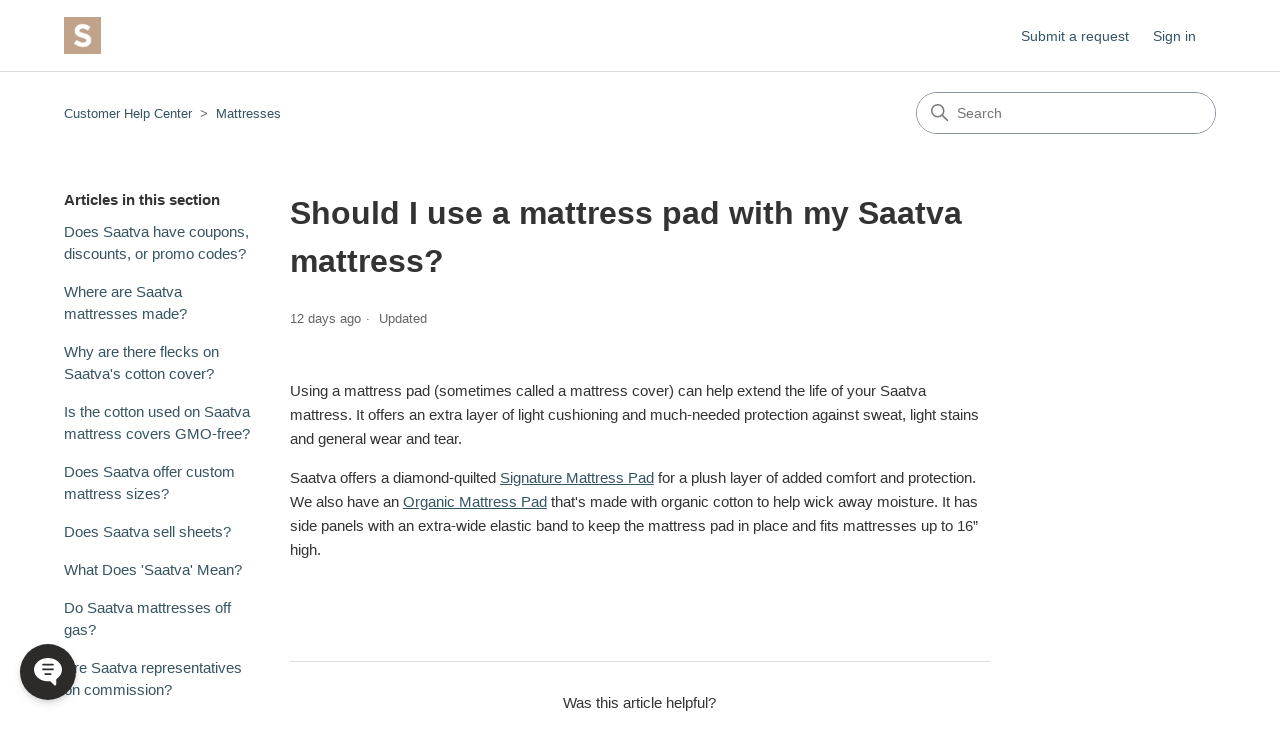

--- FILE ---
content_type: text/html; charset=utf-8
request_url: https://saatvahelp.saatva.com/hc/en-us/articles/360041785793-Should-I-use-a-mattress-pad-with-my-Saatva-mattress
body_size: 6313
content:
<!DOCTYPE html>
<html dir="ltr" lang="en-US">
<head>
  <meta charset="utf-8" />
  <!-- v26601 -->


  <title>Should I use a mattress pad with my Saatva mattress? &ndash; Customer Help Center</title>

  

  <meta name="description" content="Using a mattress pad (sometimes called a mattress cover) can help extend the life of your Saatva mattress. It offers an extra layer of..." /><meta property="og:image" content="https://saatvahelp.saatva.com/hc/theming_assets/01HZPGDSH4YVP5CY1EK31EQ6HT" />
<meta property="og:type" content="website" />
<meta property="og:site_name" content="Customer Help Center" />
<meta property="og:title" content="Should I use a mattress pad with my Saatva mattress?" />
<meta property="og:description" content="Using a mattress pad (sometimes called a mattress cover) can help extend the life of your Saatva mattress. It offers an extra layer of light cushioning and much-needed protection against sweat, lig..." />
<meta property="og:url" content="https://saatvahelp.saatva.com/hc/en-us/articles/360041785793-Should-I-use-a-mattress-pad-with-my-Saatva-mattress" />
<link rel="canonical" href="https://saatvahelp.saatva.com/hc/en-us/articles/360041785793-Should-I-use-a-mattress-pad-with-my-Saatva-mattress">
<link rel="alternate" hreflang="en-us" href="https://saatvahelp.saatva.com/hc/en-us/articles/360041785793-Should-I-use-a-mattress-pad-with-my-Saatva-mattress">
<link rel="alternate" hreflang="x-default" href="https://saatvahelp.saatva.com/hc/en-us/articles/360041785793-Should-I-use-a-mattress-pad-with-my-Saatva-mattress">

  <link rel="stylesheet" href="//static.zdassets.com/hc/assets/application-43dc745333a4019d79cea53328730603.css" media="all" id="stylesheet" />
  <link rel="stylesheet" type="text/css" href="/hc/theming_assets/788352/360003870254/style.css?digest=25320313097751">

  <link rel="icon" type="image/x-icon" href="/hc/theming_assets/01HZPGDSNGP87PPPY7758H7EEZ">

    <script>
window.ga=window.ga||function(){(ga.q=ga.q||[]).push(arguments)};ga.l=+new Date;
ga('create', 'UA-16902118-12', 'auto');
ga('send', 'pageview');
</script>
<script async src='https://www.google-analytics.com/analytics.js'></script>

    <script async src="https://www.googletagmanager.com/gtag/js?id=G-Y7HYXEGZB0"></script>
<script>
  window.dataLayer = window.dataLayer || [];
  function gtag(){dataLayer.push(arguments);}
  gtag('js', new Date());
  gtag('config', 'G-Y7HYXEGZB0');
</script>


  
<script>
  window.polarisOptions = {
    GoogleAnalyticsTrackingId: "G-Y7HYXEGZB0",
  };
</script>
<script src="https://polaris.truevaultcdn.com/static/pc/OZGXL7OZL/polaris.js">
</script>


<meta content="width=device-width, initial-scale=1.0" name="viewport" />
<!-- Make the translated search clear button label available for use in JS -->
<!-- See buildClearSearchButton() in script.js -->
<script type="text/javascript">window.searchClearButtonLabelLocalized = "Clear search";</script>

  
</head>
<body class="">
  
  
  

  <a class="skip-navigation" tabindex="1" href="#main-content">Skip to main content</a>

<header class="header">
  <div class="logo">
    <a title="Home" href="/hc/en-us">
      <img src="/hc/theming_assets/01HZPGDSH4YVP5CY1EK31EQ6HT" alt="Customer Help Center Help Center home page" />
      
    </a>
  </div>

  <div class="nav-wrapper-desktop">
    <nav class="user-nav" id="user-nav">
      <ul class="user-nav-list">
        <li></li>
        <li><a class="submit-a-request" href="/hc/en-us/requests/new">Submit a request</a></li>
        
          <li>
            <a class="sign-in" rel="nofollow" data-auth-action="signin" title="Opens a dialog" role="button" href="/hc/en-us/signin?return_to=https%3A%2F%2Fsaatvahelp.saatva.com%2Fhc%2Fen-us%2Farticles%2F360041785793-Should-I-use-a-mattress-pad-with-my-Saatva-mattress">
              Sign in
            </a>
          </li>
        
      </ul>
    </nav>
    
  </div>

  <div class="nav-wrapper-mobile">
    <button class="menu-button-mobile" aria-controls="user-nav-mobile" aria-expanded="false" aria-label="Toggle navigation menu">
      
      <svg xmlns="http://www.w3.org/2000/svg" width="16" height="16" focusable="false" viewBox="0 0 16 16" class="icon-menu">
        <path fill="none" stroke="currentColor" stroke-linecap="round" d="M1.5 3.5h13m-13 4h13m-13 4h13"/>
      </svg>
    </button>
    <nav class="menu-list-mobile" id="user-nav-mobile" aria-expanded="false">
      <ul class="menu-list-mobile-items">
        
          <li class="item">
            <a role="menuitem" rel="nofollow" data-auth-action="signin" title="Opens a dialog" href="/hc/en-us/signin?return_to=https%3A%2F%2Fsaatvahelp.saatva.com%2Fhc%2Fen-us%2Farticles%2F360041785793-Should-I-use-a-mattress-pad-with-my-Saatva-mattress">
              Sign in
            </a>
          </li>
          <li class="nav-divider"></li>
        
        <li class="item"></li>
        <li class="item"><a class="submit-a-request" role="menuitem" href="/hc/en-us/requests/new">Submit a request</a></li>
        <li class="nav-divider"></li>
        
        </li>
      </ul>
    </nav>
  </div>

</header>


  <main role="main">
    <div class="container-divider"></div>
<div class="container">
  <nav class="sub-nav">
    <ol class="breadcrumbs">
  
    <li title="Customer Help Center">
      
        <a href="/hc/en-us">Customer Help Center</a>
      
    </li>
  
    <li title="Mattresses">
      
        <a href="/hc/en-us/sections/360006809094-Mattresses">Mattresses</a>
      
    </li>
  
</ol>

    <div class="search-container">
      <svg xmlns="http://www.w3.org/2000/svg" width="12" height="12" focusable="false" viewBox="0 0 12 12" class="search-icon" aria-hidden="true">
        <circle cx="4.5" cy="4.5" r="4" fill="none" stroke="currentColor"/>
        <path stroke="currentColor" stroke-linecap="round" d="M11 11L7.5 7.5"/>
      </svg>
      <form role="search" class="search" data-search="" action="/hc/en-us/search" accept-charset="UTF-8" method="get"><input type="hidden" name="utf8" value="&#x2713;" autocomplete="off" /><input type="hidden" name="category" id="category" value="360002909134" autocomplete="off" />
<input type="search" name="query" id="query" placeholder="Search" aria-label="Search" /></form>
    </div>
  </nav>

  <div class="article-container" id="article-container">
    <aside class="article-sidebar" aria-labelledby="section-articles-title">
      
        <div class="collapsible-sidebar">
          <button type="button" class="collapsible-sidebar-toggle" aria-labelledby="section-articles-title" aria-expanded="false">
            <svg xmlns="http://www.w3.org/2000/svg" width="20" height="20" focusable="false" viewBox="0 0 12 12" aria-hidden="true" class="collapsible-sidebar-toggle-icon chevron-icon">
              <path fill="none" stroke="currentColor" stroke-linecap="round" d="M3 4.5l2.6 2.6c.2.2.5.2.7 0L9 4.5"/>
            </svg>
            <svg xmlns="http://www.w3.org/2000/svg" width="20" height="20" focusable="false" viewBox="0 0 12 12" aria-hidden="true" class="collapsible-sidebar-toggle-icon x-icon">
              <path stroke="currentColor" stroke-linecap="round" d="M3 9l6-6m0 6L3 3"/>
            </svg>
          </button>
          <span id="section-articles-title" class="collapsible-sidebar-title sidenav-title">
            Articles in this section
          </span>
          <div class="collapsible-sidebar-body">
            <ul>
              
                <li>
                  <a href="/hc/en-us/articles/360041301774-Does-Saatva-have-coupons-discounts-or-promo-codes" class="sidenav-item ">Does Saatva have coupons, discounts, or promo codes?</a>
                </li>
              
                <li>
                  <a href="/hc/en-us/articles/360041302194-Where-are-Saatva-mattresses-made" class="sidenav-item ">Where are Saatva mattresses made?</a>
                </li>
              
                <li>
                  <a href="/hc/en-us/articles/360041777713-Why-are-there-flecks-on-Saatva-s-cotton-cover" class="sidenav-item ">Why are there flecks on Saatva&#39;s cotton cover?</a>
                </li>
              
                <li>
                  <a href="/hc/en-us/articles/360041303334-Is-the-cotton-used-on-Saatva-mattress-covers-GMO-free" class="sidenav-item ">Is the cotton used on Saatva mattress covers GMO-free?</a>
                </li>
              
                <li>
                  <a href="/hc/en-us/articles/360041777973-Does-Saatva-offer-custom-mattress-sizes" class="sidenav-item ">Does Saatva offer custom mattress sizes?</a>
                </li>
              
                <li>
                  <a href="/hc/en-us/articles/360041778253-Does-Saatva-sell-sheets" class="sidenav-item ">Does Saatva sell sheets?</a>
                </li>
              
                <li>
                  <a href="/hc/en-us/articles/360041303814-What-Does-Saatva-Mean" class="sidenav-item ">What Does &#39;Saatva&#39; Mean?</a>
                </li>
              
                <li>
                  <a href="/hc/en-us/articles/360041304454-Do-Saatva-mattresses-off-gas" class="sidenav-item ">Do Saatva mattresses off gas? </a>
                </li>
              
                <li>
                  <a href="/hc/en-us/articles/360041304714-Are-Saatva-representatives-on-commission" class="sidenav-item ">Are Saatva representatives on commission?</a>
                </li>
              
                <li>
                  <a href="/hc/en-us/articles/360041779093-What-s-the-best-mattress-for-my-sleep-position" class="sidenav-item ">What&#39;s the best mattress for my sleep position?</a>
                </li>
              
            </ul>
            
              <a href="/hc/en-us/sections/360006809094-Mattresses" class="article-sidebar-item">See more</a>
            
          </div>
        </div>
      
    </aside>

    <article id="main-content" class="article">
      <header class="article-header">
        <h1 title="Should I use a mattress pad with my Saatva mattress?" class="article-title">
          Should I use a mattress pad with my Saatva mattress?
          
        </h1>

        <div class="article-author">
          
          <div class="article-meta">
            

            <ul class="meta-group">
              
                <li class="meta-data"><time datetime="2025-10-28T19:03:27Z" title="2025-10-28T19:03:27Z" data-datetime="relative">October 28, 2025 19:03</time></li>
                <li class="meta-data">Updated</li>
              
            </ul>
          </div>
        </div>

        
      </header>

      <section class="article-info">
        <div class="article-content">
          <div class="article-body"><p><span style="font-weight: 400;">Using a mattress pad (sometimes called a mattress cover) can help extend the life of your Saatva mattress. It offers an extra layer of light cushioning and much-needed protection against sweat, light stains and general wear and tear.&nbsp;</span></p>
<p><span style="font-weight: 400;">Saatva offers a diamond-quilted <a href="https://www.saatva.com/bedding/signature-mattress-pad?sku=1124OTWHPAD05&amp;qty=1">Signature Mattress Pad</a> </span><span style="font-weight: 400;">for a plush layer of added comfort and protection. We also have an <a href="https://www.saatva.com/bedding/organic-mattress-pad?sku=SAADRMSPAD05&amp;qty=1">Organic Mattress Pad</a> that's made with organic cotton to help wick away moisture. It has side panels with an extra-wide elastic band to keep the mattress pad in place and fits mattresses up to 16” high.&nbsp;</span></p>
<p>&nbsp;</p></div>

          

          
        </div>
      </section>

      <footer>
        <div class="article-footer">
          
          
        </div>
        
          <div class="article-votes">
            <span class="article-votes-question" id="article-votes-label">Was this article helpful?</span>
            <div class="article-votes-controls" role="group" aria-labelledby="article-votes-label">
              <button type="button" class="button article-vote article-vote-up" data-auth-action="signin" aria-label="This article was helpful" aria-pressed="false">Yes</button>
              <button type="button" class="button article-vote article-vote-down" data-auth-action="signin" aria-label="This article was not helpful" aria-pressed="false">No</button>
            </div>
            <small class="article-votes-count">
              <span class="article-vote-label">5 out of 5 found this helpful</span>
            </small>
          </div>
        

        <div class="article-more-questions">
          Have more questions? <a href="/hc/en-us/requests/new">Submit a request</a>
        </div>
        <div class="article-return-to-top">
          <a href="#article-container">
            Return to top
            <svg xmlns="http://www.w3.org/2000/svg" class="article-return-to-top-icon" width="20" height="20" focusable="false" viewBox="0 0 12 12" aria-hidden="true">
              <path fill="none" stroke="currentColor" stroke-linecap="round" d="M3 4.5l2.6 2.6c.2.2.5.2.7 0L9 4.5"/>
            </svg>
          </a>
        </div>
      </footer>

      <div class="article-relatives">
        
          <div data-recent-articles></div>
        
        
          
  <section class="related-articles">
    
      <h2 class="related-articles-title">Related articles</h2>
    
    <ul>
      
        <li>
          <a href="/hc/en-us/related/click?data=[base64]%3D--3e5854211d5788c86d3c8672f84e5de7973bb62a" rel="nofollow">Should I use a mattress protector with my Saatva mattress?</a>
        </li>
      
        <li>
          <a href="/hc/en-us/related/click?data=[base64]%3D%3D--2480750ef20c427c2575643c857b2d6d6a6bc7b6" rel="nofollow">How do I choose the right mattress height?</a>
        </li>
      
        <li>
          <a href="/hc/en-us/related/click?data=[base64]%3D--9d1c1cd3b54b8fb16acb1d269a9ee3a32898b086" rel="nofollow">How long will it be for delivery?</a>
        </li>
      
        <li>
          <a href="/hc/en-us/related/click?data=[base64]%3D--a725b8f349e651bdd3a56f538516e095ccd4fb15" rel="nofollow">Is a latex mattress better than a spring mattress?</a>
        </li>
      
        <li>
          <a href="/hc/en-us/related/click?data=[base64]" rel="nofollow">Do latex mattresses off-gas?</a>
        </li>
      
    </ul>
  </section>


        
      </div>
      
    </article>
  </div>
</div>

  </main>

  <footer class="footer">
  <div class="footer-inner">
    <a title="Home" href="/hc/en-us">Customer Help Center</a>

    <div class="footer-language-selector">
      
    </div>
  </div>
</footer>
<!-- script type="text/javascript" src="https://cdn.solvvy.com/deflect/customization/saatva/solvvy.js" async></script>

<!-- ZVA Script start -->

<script src=" https://us01ccistatic.zoom.us/us01cci/web-sdk/zcc-sdk.js" data-apikey="HOShYOQOR3myfJvmZi3ptg" data-zdmethod="widget" data-window-position="left"></script>

<!-- ZVA Script end -->


  <!-- / -->

  
  <script src="//static.zdassets.com/hc/assets/en-us.30751f9ce47536d1c1e9.js"></script>
  <script src="https://saatva.zendesk.com/auth/v2/host/without_iframe.js" data-brand-id="360003870254" data-return-to="https://saatvahelp.saatva.com/hc/en-us/articles/360041785793-Should-I-use-a-mattress-pad-with-my-Saatva-mattress" data-theme="hc" data-locale="en-us" data-auth-origin="360003870254,true,true"></script>

  <script type="text/javascript">
  /*

    Greetings sourcecode lurker!

    This is for internal Zendesk and legacy usage,
    we don't support or guarantee any of these values
    so please don't build stuff on top of them.

  */

  HelpCenter = {};
  HelpCenter.account = {"subdomain":"saatva","environment":"production","name":"Saatva"};
  HelpCenter.user = {"identifier":"da39a3ee5e6b4b0d3255bfef95601890afd80709","email":null,"name":"","role":"anonymous","avatar_url":"https://assets.zendesk.com/hc/assets/default_avatar.png","is_admin":false,"organizations":[],"groups":[]};
  HelpCenter.internal = {"asset_url":"//static.zdassets.com/hc/assets/","web_widget_asset_composer_url":"https://static.zdassets.com/ekr/snippet.js","current_session":{"locale":"en-us","csrf_token":null,"shared_csrf_token":null},"usage_tracking":{"event":"article_viewed","data":"[base64]--7c916c4d67a6ff9f8c1e69b0c933573395eb2e18","url":"https://saatvahelp.saatva.com/hc/activity"},"current_record_id":"360041785793","current_record_url":"/hc/en-us/articles/360041785793-Should-I-use-a-mattress-pad-with-my-Saatva-mattress","current_record_title":"Should I use a mattress pad with my Saatva mattress?","current_text_direction":"ltr","current_brand_id":360003870254,"current_brand_name":"Customer Help Center","current_brand_url":"https://saatvahelp.zendesk.com","current_brand_active":true,"current_path":"/hc/en-us/articles/360041785793-Should-I-use-a-mattress-pad-with-my-Saatva-mattress","show_autocomplete_breadcrumbs":false,"user_info_changing_enabled":false,"has_user_profiles_enabled":false,"has_end_user_attachments":true,"user_aliases_enabled":false,"has_anonymous_kb_voting":false,"has_multi_language_help_center":true,"show_at_mentions":false,"embeddables_config":{"embeddables_web_widget":false,"embeddables_help_center_auth_enabled":false,"embeddables_connect_ipms":false},"answer_bot_subdomain":"static","general_settings_url":"https://saatvahelp.saatva.com/hc/admin/general_settings?locale=en-us","user_segments_url":"https://saatva.zendesk.com/knowledge/user_segments?brand_id=360003870254","has_gather":true,"has_ckeditor":false,"has_community_enabled":false,"has_community_badges":true,"has_community_post_content_tagging":false,"has_gather_content_tags":true,"has_guide_content_tags":true,"has_user_segments":true,"has_answer_bot_web_form_enabled":false,"has_garden_modals":false,"theming_cookie_key":"hc-da39a3ee5e6b4b0d3255bfef95601890afd80709-2-preview","is_preview":false,"has_alternate_templates":true,"arrange_articles_url":"https://saatva.zendesk.com/knowledge/arrange?brand_id=360003870254","article_verification_url":"https://saatva.zendesk.com/knowledge/verification?brand_id=360003870254","has_article_verification":true,"guide_language_settings_url":"https://saatvahelp.saatva.com/hc/admin/language_settings?locale=en-us","docs_importer_url":"https://saatva.zendesk.com/knowledge/import_articles?brand_id=360003870254","content_tags_url":"https://saatva.zendesk.com/knowledge/content_tags?brand_id=360003870254","community_badges_url":"https://saatva.zendesk.com/knowledge/community_badges?brand_id=360003870254","community_settings_url":"https://saatva.zendesk.com/knowledge/community_settings?brand_id=360003870254","gather_plan_state":"subscribed","search_settings_url":"https://saatva.zendesk.com/knowledge/search_settings?brand_id=360003870254","has_search_settings_in_plan":true,"theming_api_version":2,"theming_settings":{"brand_color":"rgba(88, 89, 86, 1)","brand_text_color":"#FFFFFF","text_color":"#333333","link_color":"rgba(54, 85, 98, 1)","hover_link_color":"rgba(75, 118, 136, 1)","visited_link_color":"rgba(154, 170, 176, 1)","background_color":"#FFFFFF","heading_font":"-apple-system, BlinkMacSystemFont, 'Segoe UI', Helvetica, Arial, sans-serif","text_font":"-apple-system, BlinkMacSystemFont, 'Segoe UI', Helvetica, Arial, sans-serif","logo":"/hc/theming_assets/01HZPGDSH4YVP5CY1EK31EQ6HT","show_brand_name":false,"favicon":"/hc/theming_assets/01HZPGDSNGP87PPPY7758H7EEZ","homepage_background_image":"/hc/theming_assets/01HZPGDSZGMGBQH9BT8Z10DHMM","community_background_image":"/hc/theming_assets/01HZPGDT4FPSXGZ9SJARB250EP","community_image":"/hc/theming_assets/01HZPGDTAMW44WGMA2QXNJP6EW","instant_search":true,"scoped_kb_search":true,"scoped_community_search":true,"show_recent_activity":false,"show_articles_in_section":true,"show_article_author":false,"show_article_comments":false,"show_follow_article":false,"show_recently_viewed_articles":true,"show_related_articles":true,"show_article_sharing":false,"show_follow_section":false,"show_follow_post":false,"show_post_sharing":false,"show_follow_topic":false,"request_list_beta":false},"has_pci_credit_card_custom_field":true,"help_center_restricted":false,"is_assuming_someone_else":false,"flash_messages":[],"user_photo_editing_enabled":true,"user_preferred_locale":"en-us","base_locale":"en-us","login_url":"https://saatva.zendesk.com/access?brand_id=360003870254\u0026locale=en-us\u0026return_to=https%3A%2F%2Fsaatvahelp.saatva.com%2Fhc%2F","has_custom_statuses_enabled":true,"has_hc_generative_answers_setting_enabled":true,"has_generative_search_with_zgpt_enabled":false,"has_suggested_initial_questions_enabled":false,"has_guide_service_catalog":true,"has_service_catalog_search_poc":false,"has_service_catalog_itam":false,"has_csat_reverse_2_scale_in_mobile":false,"has_knowledge_navigation":false,"version":"v26601","dev_mode":false};
</script>

  
  <script src="//static.zdassets.com/hc/assets/hc_enduser-bedb18a23c2889ba6bad97d9b401e7aa.js"></script>
  <script type="text/javascript" src="/hc/theming_assets/788352/360003870254/script.js?digest=25320313097751"></script>
  
</body>
</html>